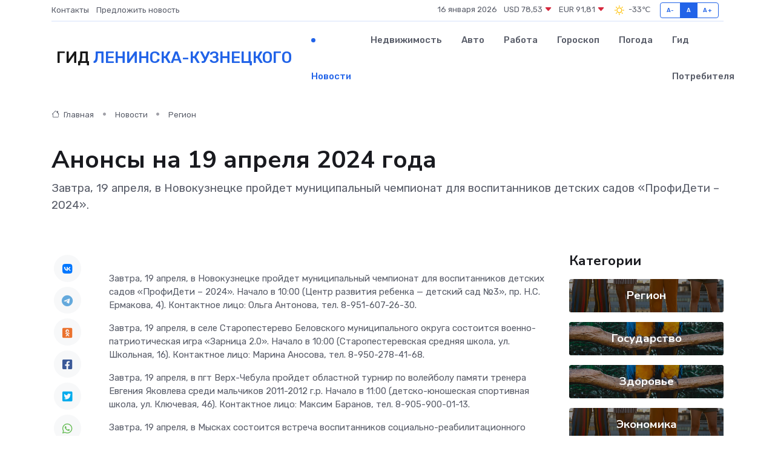

--- FILE ---
content_type: text/html; charset=UTF-8
request_url: https://leninsk-kuznetskij-gid.ru/news/region/anonsy-na-19-aprelya-2024-goda.htm
body_size: 9421
content:
<!DOCTYPE html>
<html lang="ru">
<head>
	<meta charset="utf-8">
	<meta name="csrf-token" content="olhimTWxYq1YtOHPMgJEcGqMBA4yPvW37y6q3v10">
    <meta http-equiv="X-UA-Compatible" content="IE=edge">
    <meta name="viewport" content="width=device-width, initial-scale=1">
    <title>Анонсы на 19 апреля 2024 года - новости Ленинска-Кузнецкого</title>
    <meta name="description" property="description" content="Завтра, 19 апреля, в Новокузнецке пройдет муниципальный чемпионат для воспитанников детских садов «ПрофиДети – 2024».">
    
    <meta property="fb:pages" content="105958871990207" />
    <link rel="shortcut icon" type="image/x-icon" href="https://leninsk-kuznetskij-gid.ru/favicon.svg">
    <link rel="canonical" href="https://leninsk-kuznetskij-gid.ru/news/region/anonsy-na-19-aprelya-2024-goda.htm">
    <link rel="preconnect" href="https://fonts.gstatic.com">
    <link rel="dns-prefetch" href="https://fonts.googleapis.com">
    <link rel="dns-prefetch" href="https://pagead2.googlesyndication.com">
    <link rel="dns-prefetch" href="https://res.cloudinary.com">
    <link href="https://fonts.googleapis.com/css2?family=Nunito+Sans:wght@400;700&family=Rubik:wght@400;500;700&display=swap" rel="stylesheet">
    <link rel="stylesheet" type="text/css" href="https://leninsk-kuznetskij-gid.ru/assets/font-awesome/css/all.min.css">
    <link rel="stylesheet" type="text/css" href="https://leninsk-kuznetskij-gid.ru/assets/bootstrap-icons/bootstrap-icons.css">
    <link rel="stylesheet" type="text/css" href="https://leninsk-kuznetskij-gid.ru/assets/tiny-slider/tiny-slider.css">
    <link rel="stylesheet" type="text/css" href="https://leninsk-kuznetskij-gid.ru/assets/glightbox/css/glightbox.min.css">
    <link rel="stylesheet" type="text/css" href="https://leninsk-kuznetskij-gid.ru/assets/plyr/plyr.css">
    <link id="style-switch" rel="stylesheet" type="text/css" href="https://leninsk-kuznetskij-gid.ru/assets/css/style.css">
    <link rel="stylesheet" type="text/css" href="https://leninsk-kuznetskij-gid.ru/assets/css/style2.css">

    <meta name="twitter:card" content="summary">
    <meta name="twitter:site" content="@mysite">
    <meta name="twitter:title" content="Анонсы на 19 апреля 2024 года - новости Ленинска-Кузнецкого">
    <meta name="twitter:description" content="Завтра, 19 апреля, в Новокузнецке пройдет муниципальный чемпионат для воспитанников детских садов «ПрофиДети – 2024».">
    <meta name="twitter:creator" content="@mysite">
    <meta name="twitter:image:src" content="https://leninsk-kuznetskij-gid.ru/images/logo.gif">
    <meta name="twitter:domain" content="leninsk-kuznetskij-gid.ru">
    <meta name="twitter:card" content="summary_large_image" /><meta name="twitter:image" content="https://leninsk-kuznetskij-gid.ru/images/logo.gif">

    <meta property="og:url" content="http://leninsk-kuznetskij-gid.ru/news/region/anonsy-na-19-aprelya-2024-goda.htm">
    <meta property="og:title" content="Анонсы на 19 апреля 2024 года - новости Ленинска-Кузнецкого">
    <meta property="og:description" content="Завтра, 19 апреля, в Новокузнецке пройдет муниципальный чемпионат для воспитанников детских садов «ПрофиДети – 2024».">
    <meta property="og:type" content="website">
    <meta property="og:image" content="https://leninsk-kuznetskij-gid.ru/images/logo.gif">
    <meta property="og:locale" content="ru_RU">
    <meta property="og:site_name" content="Гид Ленинска-Кузнецкого">
    

    <link rel="image_src" href="https://leninsk-kuznetskij-gid.ru/images/logo.gif" />

    <link rel="alternate" type="application/rss+xml" href="https://leninsk-kuznetskij-gid.ru/feed" title="Ленинск-Кузнецкий: гид, новости, афиша">
        <script async src="https://pagead2.googlesyndication.com/pagead/js/adsbygoogle.js"></script>
    <script>
        (adsbygoogle = window.adsbygoogle || []).push({
            google_ad_client: "ca-pub-0899253526956684",
            enable_page_level_ads: true
        });
    </script>
        
    
    
    
    <script>if (window.top !== window.self) window.top.location.replace(window.self.location.href);</script>
    <script>if(self != top) { top.location=document.location;}</script>

<!-- Google tag (gtag.js) -->
<script async src="https://www.googletagmanager.com/gtag/js?id=G-71VQP5FD0J"></script>
<script>
  window.dataLayer = window.dataLayer || [];
  function gtag(){dataLayer.push(arguments);}
  gtag('js', new Date());

  gtag('config', 'G-71VQP5FD0J');
</script>
</head>
<body>
<script type="text/javascript" > (function(m,e,t,r,i,k,a){m[i]=m[i]||function(){(m[i].a=m[i].a||[]).push(arguments)}; m[i].l=1*new Date();k=e.createElement(t),a=e.getElementsByTagName(t)[0],k.async=1,k.src=r,a.parentNode.insertBefore(k,a)}) (window, document, "script", "https://mc.yandex.ru/metrika/tag.js", "ym"); ym(54007534, "init", {}); ym(86840228, "init", { clickmap:true, trackLinks:true, accurateTrackBounce:true, webvisor:true });</script> <noscript><div><img src="https://mc.yandex.ru/watch/54007534" style="position:absolute; left:-9999px;" alt="" /><img src="https://mc.yandex.ru/watch/86840228" style="position:absolute; left:-9999px;" alt="" /></div></noscript>
<script type="text/javascript">
    new Image().src = "//counter.yadro.ru/hit?r"+escape(document.referrer)+((typeof(screen)=="undefined")?"":";s"+screen.width+"*"+screen.height+"*"+(screen.colorDepth?screen.colorDepth:screen.pixelDepth))+";u"+escape(document.URL)+";h"+escape(document.title.substring(0,150))+";"+Math.random();
</script>
<!-- Rating@Mail.ru counter -->
<script type="text/javascript">
var _tmr = window._tmr || (window._tmr = []);
_tmr.push({id: "3138453", type: "pageView", start: (new Date()).getTime()});
(function (d, w, id) {
  if (d.getElementById(id)) return;
  var ts = d.createElement("script"); ts.type = "text/javascript"; ts.async = true; ts.id = id;
  ts.src = "https://top-fwz1.mail.ru/js/code.js";
  var f = function () {var s = d.getElementsByTagName("script")[0]; s.parentNode.insertBefore(ts, s);};
  if (w.opera == "[object Opera]") { d.addEventListener("DOMContentLoaded", f, false); } else { f(); }
})(document, window, "topmailru-code");
</script><noscript><div>
<img src="https://top-fwz1.mail.ru/counter?id=3138453;js=na" style="border:0;position:absolute;left:-9999px;" alt="Top.Mail.Ru" />
</div></noscript>
<!-- //Rating@Mail.ru counter -->

<header class="navbar-light navbar-sticky header-static">
    <div class="navbar-top d-none d-lg-block small">
        <div class="container">
            <div class="d-md-flex justify-content-between align-items-center my-1">
                <!-- Top bar left -->
                <ul class="nav">
                    <li class="nav-item">
                        <a class="nav-link ps-0" href="https://leninsk-kuznetskij-gid.ru/contacts">Контакты</a>
                    </li>
                    <li class="nav-item">
                        <a class="nav-link ps-0" href="https://leninsk-kuznetskij-gid.ru/sendnews">Предложить новость</a>
                    </li>
                    
                </ul>
                <!-- Top bar right -->
                <div class="d-flex align-items-center">
                    
                    <ul class="list-inline mb-0 text-center text-sm-end me-3">
						<li class="list-inline-item">
							<span>16 января 2026</span>
						</li>
                        <li class="list-inline-item">
                            <a class="nav-link px-0" href="https://leninsk-kuznetskij-gid.ru/currency">
                                <span>USD 78,53 <i class="bi bi-caret-down-fill text-danger"></i></span>
                            </a>
						</li>
                        <li class="list-inline-item">
                            <a class="nav-link px-0" href="https://leninsk-kuznetskij-gid.ru/currency">
                                <span>EUR 91,81 <i class="bi bi-caret-down-fill text-danger"></i></span>
                            </a>
						</li>
						<li class="list-inline-item">
                            <a class="nav-link px-0" href="https://leninsk-kuznetskij-gid.ru/pogoda">
                                <svg xmlns="http://www.w3.org/2000/svg" width="25" height="25" viewBox="0 0 30 30"><path fill="#FFC000" fill-rule="evenodd" d="M11.081 10.02L9.667 8.606a.5.5 0 0 0-.707 0l-.354.353a.502.502 0 0 0 0 .708l1.414 1.414a.502.502 0 0 0 .708 0l.353-.354a.5.5 0 0 0 0-.707m11.313 11.313l-1.414-1.414a.5.5 0 0 0-.707 0l-.353.354a.5.5 0 0 0 0 .707l1.414 1.414a.5.5 0 0 0 .707 0l.353-.353a.5.5 0 0 0 0-.708m-11.313-1.06l-.353-.354a.502.502 0 0 0-.708 0l-1.414 1.414a.502.502 0 0 0 0 .708l.354.353a.5.5 0 0 0 .707 0l1.414-1.414a.5.5 0 0 0 0-.707M22.394 8.959l-.353-.353a.5.5 0 0 0-.707 0L19.92 10.02a.5.5 0 0 0 0 .707l.353.354a.5.5 0 0 0 .707 0l1.414-1.414a.5.5 0 0 0 0-.708M8.5 14.75h-2a.5.5 0 0 0-.5.5v.5a.5.5 0 0 0 .5.5h2a.5.5 0 0 0 .5-.5v-.5a.5.5 0 0 0-.5-.5m16 0h-2a.5.5 0 0 0-.5.5v.5a.5.5 0 0 0 .5.5h2a.5.5 0 0 0 .5-.5v-.5a.5.5 0 0 0-.5-.5M15.75 22h-.5a.5.5 0 0 0-.5.5v2a.5.5 0 0 0 .5.5h.5a.5.5 0 0 0 .5-.5v-2a.5.5 0 0 0-.5-.5m0-16h-.5a.5.5 0 0 0-.5.5v2a.5.5 0 0 0 .5.5h.5a.5.5 0 0 0 .5-.5v-2a.5.5 0 0 0-.5-.5M10 15.5a5.5 5.5 0 1 0 11 0 5.5 5.5 0 0 0-11 0zm5.5-4c2.206 0 4 1.794 4 4s-1.794 4-4 4c-2.205 0-4-1.794-4-4s1.795-4 4-4zM0 0v30V0zm30 0v30V0z"></path></svg>
                                <span>-33&#8451;</span>
                            </a>
						</li>
					</ul>

                    <!-- Font size accessibility START -->
                    <div class="btn-group me-2" role="group" aria-label="font size changer">
                        <input type="radio" class="btn-check" name="fntradio" id="font-sm">
                        <label class="btn btn-xs btn-outline-primary mb-0" for="font-sm">A-</label>

                        <input type="radio" class="btn-check" name="fntradio" id="font-default" checked>
                        <label class="btn btn-xs btn-outline-primary mb-0" for="font-default">A</label>

                        <input type="radio" class="btn-check" name="fntradio" id="font-lg">
                        <label class="btn btn-xs btn-outline-primary mb-0" for="font-lg">A+</label>
                    </div>

                    
                </div>
            </div>
            <!-- Divider -->
            <div class="border-bottom border-2 border-primary opacity-1"></div>
        </div>
    </div>

    <!-- Logo Nav START -->
    <nav class="navbar navbar-expand-lg">
        <div class="container">
            <!-- Logo START -->
            <a class="navbar-brand" href="https://leninsk-kuznetskij-gid.ru" style="text-align: end;">
                
                			<span class="ms-2 fs-3 text-uppercase fw-normal">Гид <span style="color: #2163e8;">Ленинска-Кузнецкого</span></span>
                            </a>
            <!-- Logo END -->

            <!-- Responsive navbar toggler -->
            <button class="navbar-toggler ms-auto" type="button" data-bs-toggle="collapse"
                data-bs-target="#navbarCollapse" aria-controls="navbarCollapse" aria-expanded="false"
                aria-label="Toggle navigation">
                <span class="text-body h6 d-none d-sm-inline-block">Menu</span>
                <span class="navbar-toggler-icon"></span>
            </button>

            <!-- Main navbar START -->
            <div class="collapse navbar-collapse" id="navbarCollapse">
                <ul class="navbar-nav navbar-nav-scroll mx-auto">
                                        <li class="nav-item"> <a class="nav-link active" href="https://leninsk-kuznetskij-gid.ru/news">Новости</a></li>
                                        <li class="nav-item"> <a class="nav-link" href="https://leninsk-kuznetskij-gid.ru/realty">Недвижимость</a></li>
                                        <li class="nav-item"> <a class="nav-link" href="https://leninsk-kuznetskij-gid.ru/auto">Авто</a></li>
                                        <li class="nav-item"> <a class="nav-link" href="https://leninsk-kuznetskij-gid.ru/job">Работа</a></li>
                                        <li class="nav-item"> <a class="nav-link" href="https://leninsk-kuznetskij-gid.ru/horoscope">Гороскоп</a></li>
                                        <li class="nav-item"> <a class="nav-link" href="https://leninsk-kuznetskij-gid.ru/pogoda">Погода</a></li>
                                        <li class="nav-item"> <a class="nav-link" href="https://leninsk-kuznetskij-gid.ru/poleznoe">Гид потребителя</a></li>
                                    </ul>
            </div>
            <!-- Main navbar END -->

            
        </div>
    </nav>
    <!-- Logo Nav END -->
</header>
    <main>
        <!-- =======================
                Main content START -->
        <section class="pt-3 pb-lg-5">
            <div class="container" data-sticky-container>
                <div class="row">
                    <!-- Main Post START -->
                    <div class="col-lg-9">
                        <!-- Categorie Detail START -->
                        <div class="mb-4">
							<nav aria-label="breadcrumb" itemscope itemtype="http://schema.org/BreadcrumbList">
								<ol class="breadcrumb breadcrumb-dots">
									<li class="breadcrumb-item" itemprop="itemListElement" itemscope itemtype="http://schema.org/ListItem">
										<meta itemprop="name" content="Гид Ленинска-Кузнецкого">
										<meta itemprop="position" content="1">
										<meta itemprop="item" content="https://leninsk-kuznetskij-gid.ru">
										<a itemprop="url" href="https://leninsk-kuznetskij-gid.ru">
										<i class="bi bi-house me-1"></i> Главная
										</a>
									</li>
									<li class="breadcrumb-item" itemprop="itemListElement" itemscope itemtype="http://schema.org/ListItem">
										<meta itemprop="name" content="Новости">
										<meta itemprop="position" content="2">
										<meta itemprop="item" content="https://leninsk-kuznetskij-gid.ru/news">
										<a itemprop="url" href="https://leninsk-kuznetskij-gid.ru/news"> Новости</a>
									</li>
									<li class="breadcrumb-item" aria-current="page" itemprop="itemListElement" itemscope itemtype="http://schema.org/ListItem">
										<meta itemprop="name" content="Регион">
										<meta itemprop="position" content="3">
										<meta itemprop="item" content="https://leninsk-kuznetskij-gid.ru/news/region">
										<a itemprop="url" href="https://leninsk-kuznetskij-gid.ru/news/region"> Регион</a>
									</li>
									<li aria-current="page" itemprop="itemListElement" itemscope itemtype="http://schema.org/ListItem">
									<meta itemprop="name" content="Анонсы на 19 апреля 2024 года">
									<meta itemprop="position" content="4" />
									<meta itemprop="item" content="https://leninsk-kuznetskij-gid.ru/news/region/anonsy-na-19-aprelya-2024-goda.htm">
									</li>
								</ol>
							</nav>
						
                        </div>
                    </div>
                </div>
                <div class="row align-items-center">
                                                        <!-- Content -->
                    <div class="col-md-12 mt-4 mt-md-0">
                                            <h1 class="display-6">Анонсы на 19 апреля 2024 года</h1>
                        <p class="lead">Завтра, 19 апреля, в Новокузнецке пройдет муниципальный чемпионат для воспитанников детских садов «ПрофиДети – 2024».</p>
                    </div>
				                                    </div>
            </div>
        </section>
        <!-- =======================
        Main START -->
        <section class="pt-0">
            <div class="container position-relative" data-sticky-container>
                <div class="row">
                    <!-- Left sidebar START -->
                    <div class="col-md-1">
                        <div class="text-start text-lg-center mb-5" data-sticky data-margin-top="80" data-sticky-for="767">
                            <style>
                                .fa-vk::before {
                                    color: #07f;
                                }
                                .fa-telegram::before {
                                    color: #64a9dc;
                                }
                                .fa-facebook-square::before {
                                    color: #3b5998;
                                }
                                .fa-odnoklassniki-square::before {
                                    color: #eb722e;
                                }
                                .fa-twitter-square::before {
                                    color: #00aced;
                                }
                                .fa-whatsapp::before {
                                    color: #65bc54;
                                }
                                .fa-viber::before {
                                    color: #7b519d;
                                }
                                .fa-moimir svg {
                                    background-color: #168de2;
                                    height: 18px;
                                    width: 18px;
                                    background-size: 18px 18px;
                                    border-radius: 4px;
                                    margin-bottom: 2px;
                                }
                            </style>
                            <ul class="nav text-white-force">
                                <li class="nav-item">
                                    <a class="nav-link icon-md rounded-circle m-1 p-0 fs-5 bg-light" href="https://vk.com/share.php?url=https://leninsk-kuznetskij-gid.ru/news/region/anonsy-na-19-aprelya-2024-goda.htm&title=Анонсы на 19 апреля 2024 года - новости Ленинска-Кузнецкого&utm_source=share" rel="nofollow" target="_blank">
                                        <i class="fab fa-vk align-middle text-body"></i>
                                    </a>
                                </li>
                                <li class="nav-item">
                                    <a class="nav-link icon-md rounded-circle m-1 p-0 fs-5 bg-light" href="https://t.me/share/url?url=https://leninsk-kuznetskij-gid.ru/news/region/anonsy-na-19-aprelya-2024-goda.htm&text=Анонсы на 19 апреля 2024 года - новости Ленинска-Кузнецкого&utm_source=share" rel="nofollow" target="_blank">
                                        <i class="fab fa-telegram align-middle text-body"></i>
                                    </a>
                                </li>
                                <li class="nav-item">
                                    <a class="nav-link icon-md rounded-circle m-1 p-0 fs-5 bg-light" href="https://connect.ok.ru/offer?url=https://leninsk-kuznetskij-gid.ru/news/region/anonsy-na-19-aprelya-2024-goda.htm&title=Анонсы на 19 апреля 2024 года - новости Ленинска-Кузнецкого&utm_source=share" rel="nofollow" target="_blank">
                                        <i class="fab fa-odnoklassniki-square align-middle text-body"></i>
                                    </a>
                                </li>
                                <li class="nav-item">
                                    <a class="nav-link icon-md rounded-circle m-1 p-0 fs-5 bg-light" href="https://www.facebook.com/sharer.php?src=sp&u=https://leninsk-kuznetskij-gid.ru/news/region/anonsy-na-19-aprelya-2024-goda.htm&title=Анонсы на 19 апреля 2024 года - новости Ленинска-Кузнецкого&utm_source=share" rel="nofollow" target="_blank">
                                        <i class="fab fa-facebook-square align-middle text-body"></i>
                                    </a>
                                </li>
                                <li class="nav-item">
                                    <a class="nav-link icon-md rounded-circle m-1 p-0 fs-5 bg-light" href="https://twitter.com/intent/tweet?text=Анонсы на 19 апреля 2024 года - новости Ленинска-Кузнецкого&url=https://leninsk-kuznetskij-gid.ru/news/region/anonsy-na-19-aprelya-2024-goda.htm&utm_source=share" rel="nofollow" target="_blank">
                                        <i class="fab fa-twitter-square align-middle text-body"></i>
                                    </a>
                                </li>
                                <li class="nav-item">
                                    <a class="nav-link icon-md rounded-circle m-1 p-0 fs-5 bg-light" href="https://api.whatsapp.com/send?text=Анонсы на 19 апреля 2024 года - новости Ленинска-Кузнецкого https://leninsk-kuznetskij-gid.ru/news/region/anonsy-na-19-aprelya-2024-goda.htm&utm_source=share" rel="nofollow" target="_blank">
                                        <i class="fab fa-whatsapp align-middle text-body"></i>
                                    </a>
                                </li>
                                <li class="nav-item">
                                    <a class="nav-link icon-md rounded-circle m-1 p-0 fs-5 bg-light" href="viber://forward?text=Анонсы на 19 апреля 2024 года - новости Ленинска-Кузнецкого https://leninsk-kuznetskij-gid.ru/news/region/anonsy-na-19-aprelya-2024-goda.htm&utm_source=share" rel="nofollow" target="_blank">
                                        <i class="fab fa-viber align-middle text-body"></i>
                                    </a>
                                </li>
                                <li class="nav-item">
                                    <a class="nav-link icon-md rounded-circle m-1 p-0 fs-5 bg-light" href="https://connect.mail.ru/share?url=https://leninsk-kuznetskij-gid.ru/news/region/anonsy-na-19-aprelya-2024-goda.htm&title=Анонсы на 19 апреля 2024 года - новости Ленинска-Кузнецкого&utm_source=share" rel="nofollow" target="_blank">
                                        <i class="fab fa-moimir align-middle text-body"><svg viewBox='0 0 24 24' xmlns='http://www.w3.org/2000/svg'><path d='M8.889 9.667a1.333 1.333 0 100-2.667 1.333 1.333 0 000 2.667zm6.222 0a1.333 1.333 0 100-2.667 1.333 1.333 0 000 2.667zm4.77 6.108l-1.802-3.028a.879.879 0 00-1.188-.307.843.843 0 00-.313 1.166l.214.36a6.71 6.71 0 01-4.795 1.996 6.711 6.711 0 01-4.792-1.992l.217-.364a.844.844 0 00-.313-1.166.878.878 0 00-1.189.307l-1.8 3.028a.844.844 0 00.312 1.166.88.88 0 001.189-.307l.683-1.147a8.466 8.466 0 005.694 2.18 8.463 8.463 0 005.698-2.184l.685 1.151a.873.873 0 001.189.307.844.844 0 00.312-1.166z' fill='#FFF' fill-rule='evenodd'/></svg></i>
                                    </a>
                                </li>
                                
                            </ul>
                        </div>
                    </div>
                    <!-- Left sidebar END -->

                    <!-- Main Content START -->
                    <div class="col-md-10 col-lg-8 mb-5">
                        <div class="mb-4">
                                                    </div>
                        <div itemscope itemtype="http://schema.org/NewsArticle">
                            <meta itemprop="headline" content="Анонсы на 19 апреля 2024 года">
                            <meta itemprop="identifier" content="https://leninsk-kuznetskij-gid.ru/1454">
                            <span itemprop="articleBody"><p>  Завтра, 19 апреля,  в Новокузнецке пройдет муниципальный чемпионат для воспитанников детских садов «ПрофиДети – 2024». Начало в 10:00 (Центр развития ребенка — детский сад №3», пр. Н.С. Ермакова, 4). Контактное лицо: Ольга Антонова, тел. 8-951-607-26-30. </p> <p>  Завтра, 19 апреля,  в селе Старопестерево Беловского муниципального округа состоится военно-патриотическая игра «Зарница 2.0». Начало в 10:00 (Старопестеревская средняя школа, ул. Школьная, 16). Контактное лицо: Марина Аносова, тел. 8-950-278-41-68. </p> <p>  Завтра, 19 апреля,  в пгт Верх-Чебула пройдет областной турнир по волейболу памяти тренера Евгения Яковлева среди мальчиков 2011-2012 г.р. Начало в 11:00 (детско-юношеская спортивная школа, ул. Ключевая, 46). Контактное лицо: Максим Баранов, тел. 8-905-900-01-13. </p> <p>  Завтра, 19 апреля,  в Мысках состоится встреча воспитанников социально-реабилитационного центра для несовершеннолетних с жителями, которые внесли вклад в развитие города и страны. В мероприятии примут участие четырехкратный чемпион СССР по тяжелой атлетике и почетный житель Мысков Виктор Солодов и Алексей Бондарев, внедривший систему ПВК собственной разработки на электростанциях нашей страны и ближнего зарубежья. Начало в 13:00 (социально-реабилитационный центр для несовершеннолетних, ул. Энергетиков, 10). Контактное лицо: Татьяна Сулейманова, тел. 8-904-373-54-17. 
										</p>
											
											

										

                        



<p></p> <p>  Завтра, 19 апреля,  в Белове в администрации Беловского муниципального округа состоится торжественный прием главы Владимира Астафьева, посвященный Дню местного самоуправления. Начало в 13:00 (здание администрации, ул. Ленина, 10). Контактное лицо: Ольга Белова, тел. 8-908-942-88-03. </p></span>
                        </div>
                                                                        <div><a href="https://ako.ru/news/detail/anonsy-na-19-aprelya-2024-goda" target="_blank" rel="author">Источник</a></div>
                                                                        <div class="col-12 mt-3"><a href="https://leninsk-kuznetskij-gid.ru/sendnews">Предложить новость</a></div>
                        <div class="col-12 mt-5">
                            <h2 class="my-3">Последние новости</h2>
                            <div class="row gy-4">
                                <!-- Card item START -->
<div class="col-sm-6">
    <div class="card" itemscope="" itemtype="http://schema.org/BlogPosting">
        <!-- Card img -->
        <div class="position-relative">
                        <img class="card-img" src="https://leninsk-kuznetskij-gid.ru/images/noimg-420x315.png" alt="В России решили регулировать прием в вузы на платное обучение">
                    </div>
        <div class="card-body px-0 pt-3" itemprop="name">
            <h4 class="card-title" itemprop="headline"><a href="https://leninsk-kuznetskij-gid.ru/news/gosudarstvo/v-rossii-reshili-regulirovat-priem-v-vuzy-na-platnoe-obuchenie.htm"
                    class="btn-link text-reset fw-bold" itemprop="url">В России решили регулировать прием в вузы на платное обучение</a></h4>
            <p class="card-text" itemprop="articleBody">Скоро.

Председатель Совета Федерации Валентина Матвиенко и&amp;nbsp;сенаторы подписали законопроект о&amp;nbsp;государственном регулировании платного приема в&amp;nbsp;вузы, который скоро будет внесен в&amp;nbsp;Госдуму.</p>
        </div>
        <meta itemprop="author" content="Редактор"/>
        <meta itemscope itemprop="mainEntityOfPage" itemType="https://schema.org/WebPage" itemid="https://leninsk-kuznetskij-gid.ru/news/gosudarstvo/v-rossii-reshili-regulirovat-priem-v-vuzy-na-platnoe-obuchenie.htm"/>
        <meta itemprop="dateModified" content="2025-04-06"/>
        <meta itemprop="datePublished" content="2025-04-06"/>
    </div>
</div>
<!-- Card item END -->
<!-- Card item START -->
<div class="col-sm-6">
    <div class="card" itemscope="" itemtype="http://schema.org/BlogPosting">
        <!-- Card img -->
        <div class="position-relative">
                        <img class="card-img" src="https://leninsk-kuznetskij-gid.ru/images/noimg-420x315.png" alt="Компенсация морального вреда и имущественный ущерб за смерть питомца">
                    </div>
        <div class="card-body px-0 pt-3" itemprop="name">
            <h4 class="card-title" itemprop="headline"><a href="https://leninsk-kuznetskij-gid.ru/news/gosudarstvo/kompensaciya-moralnogo-vreda-i-imuschestvennyy-uscherb-za-smert-pitomca.htm"
                    class="btn-link text-reset fw-bold" itemprop="url">Компенсация морального вреда и имущественный ущерб за смерть питомца</a></h4>
            <p class="card-text" itemprop="articleBody">Заводским районным судом г. Новокузнецка рассмотрено гражданское дело по иску Б. о взыскании с ответчика А.</p>
        </div>
        <meta itemprop="author" content="Редактор"/>
        <meta itemscope itemprop="mainEntityOfPage" itemType="https://schema.org/WebPage" itemid="https://leninsk-kuznetskij-gid.ru/news/gosudarstvo/kompensaciya-moralnogo-vreda-i-imuschestvennyy-uscherb-za-smert-pitomca.htm"/>
        <meta itemprop="dateModified" content="2025-04-06"/>
        <meta itemprop="datePublished" content="2025-04-06"/>
    </div>
</div>
<!-- Card item END -->
<!-- Card item START -->
<div class="col-sm-6">
    <div class="card" itemscope="" itemtype="http://schema.org/BlogPosting">
        <!-- Card img -->
        <div class="position-relative">
                        <img class="card-img" src="https://res.cloudinary.com/dit7gtzbc/image/upload/c_fill,w_420,h_315,q_auto,g_face/bhmy9rfgn1htg2koqkgl" alt="Сегодня, 4 апреля, мысковчане активно вышли на Всекузбасский субботник, посвященный 80-летию Победы в Великой Отечественной войне" itemprop="image">
                    </div>
        <div class="card-body px-0 pt-3" itemprop="name">
            <h4 class="card-title" itemprop="headline"><a href="https://leninsk-kuznetskij-gid.ru/news/region/segodnya-4-aprelya-myskovchane-aktivno-vyshli-na-vsekuzbasskiy-subbotnik-posvyaschennyy-80-letiyu-pobedy-v-velikoy-otechestvennoy-voyne.htm"
                    class="btn-link text-reset fw-bold" itemprop="url">Сегодня, 4 апреля, мысковчане активно вышли на Всекузбасский субботник, посвященный 80-летию Победы в Великой Отечественной войне</a></h4>
            <p class="card-text" itemprop="articleBody">Этот день собрал людей разных возрастов и профессий, объединенных общей целью — сделать родной город чище и красивее.</p>
        </div>
        <meta itemprop="author" content="Редактор"/>
        <meta itemscope itemprop="mainEntityOfPage" itemType="https://schema.org/WebPage" itemid="https://leninsk-kuznetskij-gid.ru/news/region/segodnya-4-aprelya-myskovchane-aktivno-vyshli-na-vsekuzbasskiy-subbotnik-posvyaschennyy-80-letiyu-pobedy-v-velikoy-otechestvennoy-voyne.htm"/>
        <meta itemprop="dateModified" content="2025-04-06"/>
        <meta itemprop="datePublished" content="2025-04-06"/>
    </div>
</div>
<!-- Card item END -->
<!-- Card item START -->
<div class="col-sm-6">
    <div class="card" itemscope="" itemtype="http://schema.org/BlogPosting">
        <!-- Card img -->
        <div class="position-relative">
            <img class="card-img" src="https://res.cloudinary.com/dzttx7cpc/image/upload/c_fill,w_420,h_315,q_auto,g_face/r7veu3ey8cqaawwwsw5m" alt="Пошаговое руководство: как грамотно оформить первый микрозайм" itemprop="image">
        </div>
        <div class="card-body px-0 pt-3" itemprop="name">
            <h4 class="card-title" itemprop="headline"><a href="https://simferopol-gid.ru/news/ekonomika/poshagovoe-rukovodstvo-kak-gramotno-oformit-pervyy-mikrozaym.htm" class="btn-link text-reset fw-bold" itemprop="url">Пошаговое руководство: как грамотно оформить первый микрозайм</a></h4>
            <p class="card-text" itemprop="articleBody">Как взять кредит с умом и не пожалеть об этом спустя пару месяцев</p>
        </div>
        <meta itemprop="author" content="Редактор"/>
        <meta itemscope itemprop="mainEntityOfPage" itemType="https://schema.org/WebPage" itemid="https://simferopol-gid.ru/news/ekonomika/poshagovoe-rukovodstvo-kak-gramotno-oformit-pervyy-mikrozaym.htm"/>
        <meta itemprop="dateModified" content="2026-01-16"/>
        <meta itemprop="datePublished" content="2026-01-16"/>
    </div>
</div>
<!-- Card item END -->
                            </div>
                        </div>
						<div class="col-12 bg-primary bg-opacity-10 p-2 mt-3 rounded">
							На этом сайте представлены актуальные варианты, чтобы <a href="https://rostov-gid.ru/realty">снять квартиру в Ростове</a> на выгодных условиях
						</div>
                        <!-- Comments START -->
                        <div class="mt-5">
                            <h3>Комментарии (0)</h3>
                        </div>
                        <!-- Comments END -->
                        <!-- Reply START -->
                        <div>
                            <h3>Добавить комментарий</h3>
                            <small>Ваш email не публикуется. Обязательные поля отмечены *</small>
                            <form class="row g-3 mt-2">
                                <div class="col-md-6">
                                    <label class="form-label">Имя *</label>
                                    <input type="text" class="form-control" aria-label="First name">
                                </div>
                                <div class="col-md-6">
                                    <label class="form-label">Email *</label>
                                    <input type="email" class="form-control">
                                </div>
                                <div class="col-12">
                                    <label class="form-label">Текст комментария *</label>
                                    <textarea class="form-control" rows="3"></textarea>
                                </div>
                                <div class="col-12">
                                    <button type="submit" class="btn btn-primary">Оставить комментарий</button>
                                </div>
                            </form>
                        </div>
                        <!-- Reply END -->
                    </div>
                    <!-- Main Content END -->
                    <!-- Right sidebar START -->
                    <div class="col-lg-3 d-none d-lg-block">
                        <div data-sticky data-margin-top="80" data-sticky-for="991">
                            <!-- Categories -->
                            <div>
                                <h4 class="mb-3">Категории</h4>
                                                                    <!-- Category item -->
                                    <div class="text-center mb-3 card-bg-scale position-relative overflow-hidden rounded"
                                        style="background-image:url(https://leninsk-kuznetskij-gid.ru/assets/images/blog/4by3/07.jpg); background-position: center left; background-size: cover;">
                                        <div class="bg-dark-overlay-4 p-3">
                                            <a href="https://leninsk-kuznetskij-gid.ru/news/region"
                                                class="stretched-link btn-link fw-bold text-white h5">Регион</a>
                                        </div>
                                    </div>
                                                                    <!-- Category item -->
                                    <div class="text-center mb-3 card-bg-scale position-relative overflow-hidden rounded"
                                        style="background-image:url(https://leninsk-kuznetskij-gid.ru/assets/images/blog/4by3/03.jpg); background-position: center left; background-size: cover;">
                                        <div class="bg-dark-overlay-4 p-3">
                                            <a href="https://leninsk-kuznetskij-gid.ru/news/gosudarstvo"
                                                class="stretched-link btn-link fw-bold text-white h5">Государство</a>
                                        </div>
                                    </div>
                                                                    <!-- Category item -->
                                    <div class="text-center mb-3 card-bg-scale position-relative overflow-hidden rounded"
                                        style="background-image:url(https://leninsk-kuznetskij-gid.ru/assets/images/blog/4by3/03.jpg); background-position: center left; background-size: cover;">
                                        <div class="bg-dark-overlay-4 p-3">
                                            <a href="https://leninsk-kuznetskij-gid.ru/news/zdorove"
                                                class="stretched-link btn-link fw-bold text-white h5">Здоровье</a>
                                        </div>
                                    </div>
                                                                    <!-- Category item -->
                                    <div class="text-center mb-3 card-bg-scale position-relative overflow-hidden rounded"
                                        style="background-image:url(https://leninsk-kuznetskij-gid.ru/assets/images/blog/4by3/07.jpg); background-position: center left; background-size: cover;">
                                        <div class="bg-dark-overlay-4 p-3">
                                            <a href="https://leninsk-kuznetskij-gid.ru/news/ekonomika"
                                                class="stretched-link btn-link fw-bold text-white h5">Экономика</a>
                                        </div>
                                    </div>
                                                                    <!-- Category item -->
                                    <div class="text-center mb-3 card-bg-scale position-relative overflow-hidden rounded"
                                        style="background-image:url(https://leninsk-kuznetskij-gid.ru/assets/images/blog/4by3/09.jpg); background-position: center left; background-size: cover;">
                                        <div class="bg-dark-overlay-4 p-3">
                                            <a href="https://leninsk-kuznetskij-gid.ru/news/politika"
                                                class="stretched-link btn-link fw-bold text-white h5">Политика</a>
                                        </div>
                                    </div>
                                                                    <!-- Category item -->
                                    <div class="text-center mb-3 card-bg-scale position-relative overflow-hidden rounded"
                                        style="background-image:url(https://leninsk-kuznetskij-gid.ru/assets/images/blog/4by3/06.jpg); background-position: center left; background-size: cover;">
                                        <div class="bg-dark-overlay-4 p-3">
                                            <a href="https://leninsk-kuznetskij-gid.ru/news/nauka-i-obrazovanie"
                                                class="stretched-link btn-link fw-bold text-white h5">Наука и Образование</a>
                                        </div>
                                    </div>
                                                                    <!-- Category item -->
                                    <div class="text-center mb-3 card-bg-scale position-relative overflow-hidden rounded"
                                        style="background-image:url(https://leninsk-kuznetskij-gid.ru/assets/images/blog/4by3/07.jpg); background-position: center left; background-size: cover;">
                                        <div class="bg-dark-overlay-4 p-3">
                                            <a href="https://leninsk-kuznetskij-gid.ru/news/proisshestviya"
                                                class="stretched-link btn-link fw-bold text-white h5">Происшествия</a>
                                        </div>
                                    </div>
                                                                    <!-- Category item -->
                                    <div class="text-center mb-3 card-bg-scale position-relative overflow-hidden rounded"
                                        style="background-image:url(https://leninsk-kuznetskij-gid.ru/assets/images/blog/4by3/01.jpg); background-position: center left; background-size: cover;">
                                        <div class="bg-dark-overlay-4 p-3">
                                            <a href="https://leninsk-kuznetskij-gid.ru/news/religiya"
                                                class="stretched-link btn-link fw-bold text-white h5">Религия</a>
                                        </div>
                                    </div>
                                                                    <!-- Category item -->
                                    <div class="text-center mb-3 card-bg-scale position-relative overflow-hidden rounded"
                                        style="background-image:url(https://leninsk-kuznetskij-gid.ru/assets/images/blog/4by3/05.jpg); background-position: center left; background-size: cover;">
                                        <div class="bg-dark-overlay-4 p-3">
                                            <a href="https://leninsk-kuznetskij-gid.ru/news/kultura"
                                                class="stretched-link btn-link fw-bold text-white h5">Культура</a>
                                        </div>
                                    </div>
                                                                    <!-- Category item -->
                                    <div class="text-center mb-3 card-bg-scale position-relative overflow-hidden rounded"
                                        style="background-image:url(https://leninsk-kuznetskij-gid.ru/assets/images/blog/4by3/03.jpg); background-position: center left; background-size: cover;">
                                        <div class="bg-dark-overlay-4 p-3">
                                            <a href="https://leninsk-kuznetskij-gid.ru/news/sport"
                                                class="stretched-link btn-link fw-bold text-white h5">Спорт</a>
                                        </div>
                                    </div>
                                                                    <!-- Category item -->
                                    <div class="text-center mb-3 card-bg-scale position-relative overflow-hidden rounded"
                                        style="background-image:url(https://leninsk-kuznetskij-gid.ru/assets/images/blog/4by3/03.jpg); background-position: center left; background-size: cover;">
                                        <div class="bg-dark-overlay-4 p-3">
                                            <a href="https://leninsk-kuznetskij-gid.ru/news/obschestvo"
                                                class="stretched-link btn-link fw-bold text-white h5">Общество</a>
                                        </div>
                                    </div>
                                                            </div>
                        </div>
                    </div>
                    <!-- Right sidebar END -->
                </div>
        </section>
    </main>
<footer class="bg-dark pt-5">
    
    <!-- Footer copyright START -->
    <div class="bg-dark-overlay-3 mt-5">
        <div class="container">
            <div class="row align-items-center justify-content-md-between py-4">
                <div class="col-md-6">
                    <!-- Copyright -->
                    <div class="text-center text-md-start text-primary-hover text-muted">
                        &#169;2026 Ленинск-Кузнецкий. Все права защищены.
                    </div>
                </div>
                
            </div>
        </div>
    </div>
    <!-- Footer copyright END -->
    <script type="application/ld+json">
        {"@context":"https:\/\/schema.org","@type":"Organization","name":"\u041b\u0435\u043d\u0438\u043d\u0441\u043a-\u041a\u0443\u0437\u043d\u0435\u0446\u043a\u0438\u0439 - \u0433\u0438\u0434, \u043d\u043e\u0432\u043e\u0441\u0442\u0438, \u0430\u0444\u0438\u0448\u0430","url":"https:\/\/leninsk-kuznetskij-gid.ru","sameAs":["https:\/\/vk.com\/public224429348","https:\/\/t.me\/leninsk_kuz"]}
    </script>
</footer>
<!-- Back to top -->
<div class="back-top"><i class="bi bi-arrow-up-short"></i></div>
<script src="https://leninsk-kuznetskij-gid.ru/assets/bootstrap/js/bootstrap.bundle.min.js"></script>
<script src="https://leninsk-kuznetskij-gid.ru/assets/tiny-slider/tiny-slider.js"></script>
<script src="https://leninsk-kuznetskij-gid.ru/assets/sticky-js/sticky.min.js"></script>
<script src="https://leninsk-kuznetskij-gid.ru/assets/glightbox/js/glightbox.min.js"></script>
<script src="https://leninsk-kuznetskij-gid.ru/assets/plyr/plyr.js"></script>
<script src="https://leninsk-kuznetskij-gid.ru/assets/js/functions.js"></script>
<script src="https://yastatic.net/share2/share.js" async></script>
<script defer src="https://static.cloudflareinsights.com/beacon.min.js/vcd15cbe7772f49c399c6a5babf22c1241717689176015" integrity="sha512-ZpsOmlRQV6y907TI0dKBHq9Md29nnaEIPlkf84rnaERnq6zvWvPUqr2ft8M1aS28oN72PdrCzSjY4U6VaAw1EQ==" data-cf-beacon='{"version":"2024.11.0","token":"a16e655388f44752bb5fbed00f1303f2","r":1,"server_timing":{"name":{"cfCacheStatus":true,"cfEdge":true,"cfExtPri":true,"cfL4":true,"cfOrigin":true,"cfSpeedBrain":true},"location_startswith":null}}' crossorigin="anonymous"></script>
</body>
</html>


--- FILE ---
content_type: text/html; charset=utf-8
request_url: https://www.google.com/recaptcha/api2/aframe
body_size: 268
content:
<!DOCTYPE HTML><html><head><meta http-equiv="content-type" content="text/html; charset=UTF-8"></head><body><script nonce="3qWiFXl0fA4xQoDx3r58MA">/** Anti-fraud and anti-abuse applications only. See google.com/recaptcha */ try{var clients={'sodar':'https://pagead2.googlesyndication.com/pagead/sodar?'};window.addEventListener("message",function(a){try{if(a.source===window.parent){var b=JSON.parse(a.data);var c=clients[b['id']];if(c){var d=document.createElement('img');d.src=c+b['params']+'&rc='+(localStorage.getItem("rc::a")?sessionStorage.getItem("rc::b"):"");window.document.body.appendChild(d);sessionStorage.setItem("rc::e",parseInt(sessionStorage.getItem("rc::e")||0)+1);localStorage.setItem("rc::h",'1768579521326');}}}catch(b){}});window.parent.postMessage("_grecaptcha_ready", "*");}catch(b){}</script></body></html>